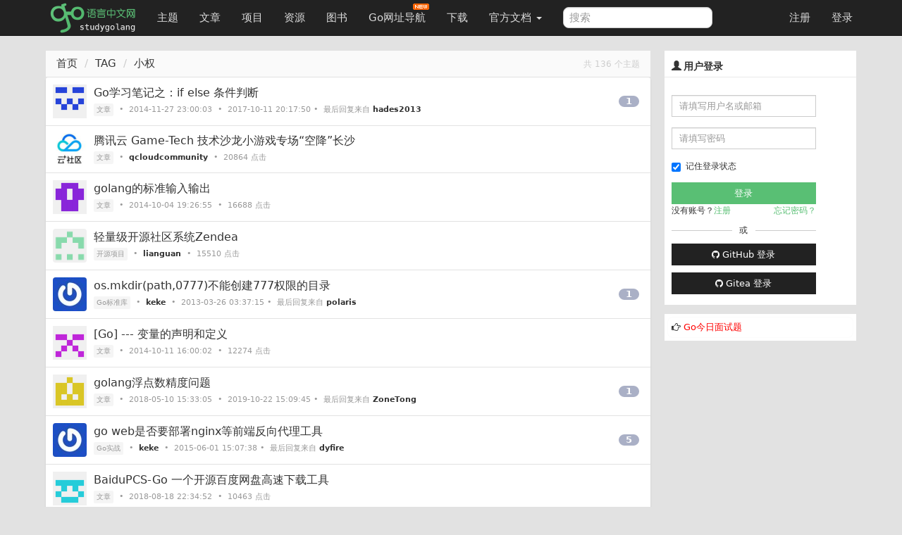

--- FILE ---
content_type: text/html; charset=UTF-8
request_url: https://studygolang.com/tag/%E5%B0%8F%E6%9D%83
body_size: 11174
content:
<!DOCTYPE html>
<html lang="zh-CN">
<head>
	<title>小权  - Go语言中文网 - Golang中文社区</title>
	<meta name="viewport" content="width=device-width, initial-scale=1, maximum-scale=1.0, user-scalable=no">
	<meta http-equiv="X-UA-Compatible" content="IE=edge, chrome=1">
	<meta charset="utf-8">
	<meta name="wwads-cn-verify" content="c45147dee729311ef5b5c3003946c48f" />
	<link rel="shortcut icon" href="https://static.golangjob.cn/static/img/favicon.ico">
	<link rel="apple-touch-icon" type="image/png" href="https://static.golangjob.cn/static/img/logo2.png">
	
			<meta name="keywords" content="Go,Golang,Go语言,GoCN,Go中国">
			<meta name="description" content="Go语言中文网，中国 Golang 社区，Go语言学习园地，致力于构建完善的 Golang 中文社区，Go语言爱好者的学习家园。分享 Go 语言知识，交流使用经验">
		
	<meta name="author" content="polaris <polaris@studygolang.com>">
	<link rel="canonical" href="https://studygolang.com/" />

	<link href="https://lib.baomitu.com/bootswatch/3.4.0/cosmo/bootstrap.css" rel="stylesheet">
	<link href="https://lib.baomitu.com/font-awesome/4.7.0/css/font-awesome.min.css" rel="stylesheet">
	<link rel="stylesheet" href="https://static.golangjob.cn/static/dist/css/sg_libs.min.css?v=20180305"/>
	<link rel="stylesheet" href="https://static.golangjob.cn/static/dist/css/sg_styles.min.css?v=20191128"/>

	

	<script type="text/javascript" src="https://cdn.wwads.cn/js/makemoney.js" async></script>
</head>
<body>
	<header class="navbar navbar-default navbar-fixed-top" role="navigation">
		<div class="container">
			
			<div class="navbar-header">
				<a href="/" class="navbar-brand" title="Go语言中文网"><img alt="Go语言中文网" src="https://static.golangjob.cn/static/img/logo.png" style="margin-top: -7px; height: 45px;"></a>
				<button class="navbar-toggle" type="button" data-toggle="collapse" data-target="#navbar-main">
					<span class="icon-bar"></span>
					<span class="icon-bar"></span>
					<span class="icon-bar"></span>
				</button>
			</div>
			<div class="navbar-collapse collapse" id="navbar-main">
				<ul class="nav navbar-nav">
					<li class="">
						<a href="/topics">主题</a>
					</li>
					<li class="">
						<a href="/articles">文章</a>
					</li>
					<li class="">
						<a href="/projects">项目</a>
					</li>
					<li class="">
						<a href="/resources">资源</a>
					</li>
					<li class="">
						<a href="/books">图书</a>
					</li>
					<li>
						
						<a href="https://hao.studygolang.com/" target="_blank">Go网址导航<i class="newfuture"></i></a>
					</li>
					<li class="">
						<a href="/dl">下载</a>
					</li>
					<li class="dropdown ">
						<a class="dropdown-toggle" data-toggle="dropdown" href="#" id="docs">官方文档 <span class="caret"></span></a>
						<ul class="dropdown-menu" aria-labelledby="docs">
						
							<li><a href="http://docs.studygolang.com" target="_blank">英文文档</a></li>
							<li><a href="http://docscn.studygolang.com" target="_blank">中文文档</a></li>
							<li><a href="/pkgdoc">标准库中文版</a></li>
							<li role="presentation" class="divider"></li>
							<li><a href="http://tour.studygolang.com" target="_blank">Go指南</a></li>
						
						</ul>
					</li>
				</ul>
				<form class="navbar-form navbar-left" action="/search" role="search" target="_blank">
					<input type="text" name="q" class="form-control search-query" placeholder="搜索" value="">
				</form>
				<ul class="nav navbar-nav navbar-right" id="userbar">
					
					<li class="first"><a href="/account/register">注册</a></li><li class="last"><a href="/account/login">登录</a></li>
					
				</ul>
			</div>
		</div>
	</header>
	<div class="wrapper" id="wrapper">
		<div class="container" role="main">
		

			
<div class="row">
	<div class="col-md-9 col-sm-6 content">
		<div class="sep20"></div>
		<ol class="breadcrumb" style="border-bottom: 1px solid #e2e2e2;">
			<div class="pull-right">
				<span class="cc f12">共 136 个主题</span>
			</div>
			<li><a href="/">首页</a></li>
			<li>TAG</li>
			<li>小权</li>
		</ol>
		
		<div class="box_white box">
			
			<div class="cell item" style="">
				<table cellpadding="0" cellspacing="0" border="0" width="100%">
					<tbody><tr>
						<td width="48" valign="top" align="center">
						
						<a href="javascript:">
							<img class="noavatar" alt="" src="https://secure.gravatar.com/avatar/3bf6178897766ebadaa830073e87374d?s=48" data-objid="1955" data-objtype="1" data-author="Goopand" style="width:48px;">
						</a>
						
						</td>
						<td width="10"></td>
						
						<td width="auto" valign="middle">
							<span class="item_title">
								<a class="title noul" href="/articles/1955" title="Go学习笔记之：if else 条件判断">Go学习笔记之：if else 条件判断</a>
							</span>
							<div class="sep5"></div>
							<span class="small c9">
								
								<a class="node" href="/articles">文章</a>
								
								&nbsp;•&nbsp; 
								
								<span>2014-11-27 23:00:03</span>
								
								&nbsp;•&nbsp; 
								
								
								<span title="2017-10-11 20:17:50" class="timeago"></span>&nbsp;•&nbsp; 最后回复来自 <strong><a href="/user/hades2013" class="noul">hades2013</a></strong>
								
							</span>
						</td>
						
						<td width="70" align="right" valign="middle">
							<a href="/articles/1955" class="count_livid" title="1">1</a>
						</td>
						

					</tr>
				</tbody></table>
			</div>
			
			<div class="cell item" style="">
				<table cellpadding="0" cellspacing="0" border="0" width="100%">
					<tbody><tr>
						<td width="48" valign="top" align="center">
						
						
						<a href="/user/qcloudcommunity"><img src="https://static.golangjob.cn/avatar/60da5e557c4785b5f9aae6c20939ff6d.PNG?imageView2/2/w/48" class="avatar" style="width:48px;"></a>
						
						</td>
						<td width="10"></td>
						
						<td width="auto" valign="middle">
							<span class="item_title">
								<a class="title noul" href="/articles/15427" title="腾讯云 Game-Tech 技术沙龙小游戏专场“空降”长沙">腾讯云 Game-Tech 技术沙龙小游戏专场“空降”长沙</a>
							</span>
							<div class="sep5"></div>
							<span class="small c9">
								
								<a class="node" href="/articles">文章</a>
								
								&nbsp;•&nbsp; 
								
								
								 <strong><a href="/user/qcloudcommunity" class="noul">qcloudcommunity</a></strong>
								
								&nbsp;•&nbsp; 
								
								<span>20864 点击</span>
								
							</span>
						</td>
						

					</tr>
				</tbody></table>
			</div>
			
			<div class="cell item" style="">
				<table cellpadding="0" cellspacing="0" border="0" width="100%">
					<tbody><tr>
						<td width="48" valign="top" align="center">
						
						<a href="javascript:">
							<img class="noavatar" alt="" src="https://secure.gravatar.com/avatar/3bf6178897766ebadaa830073e87374d?s=48" data-objid="676" data-objtype="1" data-author="无量神通" style="width:48px;">
						</a>
						
						</td>
						<td width="10"></td>
						
						<td width="auto" valign="middle">
							<span class="item_title">
								<a class="title noul" href="/articles/676" title="golang的标准输入输出">golang的标准输入输出</a>
							</span>
							<div class="sep5"></div>
							<span class="small c9">
								
								<a class="node" href="/articles">文章</a>
								
								&nbsp;•&nbsp; 
								
								<span>2014-10-04 19:26:55</span>
								
								&nbsp;•&nbsp; 
								
								<span>16688 点击</span>
								
							</span>
						</td>
						

					</tr>
				</tbody></table>
			</div>
			
			<div class="cell item" style="">
				<table cellpadding="0" cellspacing="0" border="0" width="100%">
					<tbody><tr>
						<td width="48" valign="top" align="center">
						
						
						<a href="/user/lianguan"><img src="https://avatars1.githubusercontent.com/u/15666864?v=4&amp;s=48" class="avatar" style="width:48px;"></a>
						
						</td>
						<td width="10"></td>
						
						<td width="auto" valign="middle">
							<span class="item_title">
								<a class="title noul" href="/p/1038" title="轻量级开源社区系统Zendea">轻量级开源社区系统Zendea</a>
							</span>
							<div class="sep5"></div>
							<span class="small c9">
								
								<a class="node" href="/projects">开源项目</a>
								
								&nbsp;•&nbsp; 
								
								
								 <strong><a href="/user/lianguan" class="noul">lianguan</a></strong>
								
								&nbsp;•&nbsp; 
								
								<span>15510 点击</span>
								
							</span>
						</td>
						

					</tr>
				</tbody></table>
			</div>
			
			<div class="cell item" style="">
				<table cellpadding="0" cellspacing="0" border="0" width="100%">
					<tbody><tr>
						<td width="48" valign="top" align="center">
						
						
						<a href="/user/keke"><img src="https://secure.gravatar.com/avatar/4ca26ca921053cf64cc6c866fe9dcd2b?s=48" class="avatar" style="width:48px;"></a>
						
						</td>
						<td width="10"></td>
						
						<td width="auto" valign="middle">
							<span class="item_title">
								<a class="title noul" href="/topics/33" title="os.mkdir(path,0777)不能创建777权限的目录">os.mkdir(path,0777)不能创建777权限的目录</a>
							</span>
							<div class="sep5"></div>
							<span class="small c9">
								
								
								<a class="node" href="/go/stdlib">Go标准库</a>
								
								&nbsp;•&nbsp; 
								
								
								 <strong><a href="/user/keke" class="noul">keke</a></strong>
								
								&nbsp;•&nbsp; 
								
								
								<span title="2013-03-26 03:37:15" class="timeago"></span>&nbsp;•&nbsp; 最后回复来自 <strong><a href="/user/polaris" class="noul">polaris</a></strong>
								
							</span>
						</td>
						
						<td width="70" align="right" valign="middle">
							<a href="/topics/33" class="count_livid" title="1">1</a>
						</td>
						

					</tr>
				</tbody></table>
			</div>
			
			<div class="cell item" style="">
				<table cellpadding="0" cellspacing="0" border="0" width="100%">
					<tbody><tr>
						<td width="48" valign="top" align="center">
						
						<a href="javascript:">
							<img class="noavatar" alt="" src="https://secure.gravatar.com/avatar/3bf6178897766ebadaa830073e87374d?s=48" data-objid="1275" data-objtype="1" data-author="qiurisuixiang" style="width:48px;">
						</a>
						
						</td>
						<td width="10"></td>
						
						<td width="auto" valign="middle">
							<span class="item_title">
								<a class="title noul" href="/articles/1275" title="[Go] --- 变量的声明和定义">[Go] --- 变量的声明和定义</a>
							</span>
							<div class="sep5"></div>
							<span class="small c9">
								
								<a class="node" href="/articles">文章</a>
								
								&nbsp;•&nbsp; 
								
								<span>2014-10-11 16:00:02</span>
								
								&nbsp;•&nbsp; 
								
								<span>12274 点击</span>
								
							</span>
						</td>
						

					</tr>
				</tbody></table>
			</div>
			
			<div class="cell item" style="">
				<table cellpadding="0" cellspacing="0" border="0" width="100%">
					<tbody><tr>
						<td width="48" valign="top" align="center">
						
						<a href="javascript:">
							<img class="noavatar" alt="" src="https://secure.gravatar.com/avatar/3bf6178897766ebadaa830073e87374d?s=48" data-objid="12927" data-objtype="1" data-author="丶老邪" style="width:48px;">
						</a>
						
						</td>
						<td width="10"></td>
						
						<td width="auto" valign="middle">
							<span class="item_title">
								<a class="title noul" href="/articles/12927" title="golang浮点数精度问题">golang浮点数精度问题</a>
							</span>
							<div class="sep5"></div>
							<span class="small c9">
								
								<a class="node" href="/articles">文章</a>
								
								&nbsp;•&nbsp; 
								
								<span>2018-05-10 15:33:05</span>
								
								&nbsp;•&nbsp; 
								
								
								<span title="2019-10-22 15:09:45" class="timeago"></span>&nbsp;•&nbsp; 最后回复来自 <strong><a href="/user/ZoneTong" class="noul">ZoneTong</a></strong>
								
							</span>
						</td>
						
						<td width="70" align="right" valign="middle">
							<a href="/articles/12927" class="count_livid" title="1">1</a>
						</td>
						

					</tr>
				</tbody></table>
			</div>
			
			<div class="cell item" style="">
				<table cellpadding="0" cellspacing="0" border="0" width="100%">
					<tbody><tr>
						<td width="48" valign="top" align="center">
						
						
						<a href="/user/keke"><img src="https://secure.gravatar.com/avatar/4ca26ca921053cf64cc6c866fe9dcd2b?s=48" class="avatar" style="width:48px;"></a>
						
						</td>
						<td width="10"></td>
						
						<td width="auto" valign="middle">
							<span class="item_title">
								<a class="title noul" href="/topics/62" title="go web是否要部署nginx等前端反向代理工具">go web是否要部署nginx等前端反向代理工具</a>
							</span>
							<div class="sep5"></div>
							<span class="small c9">
								
								
								<a class="node" href="/go/action">Go实战</a>
								
								&nbsp;•&nbsp; 
								
								
								 <strong><a href="/user/keke" class="noul">keke</a></strong>
								
								&nbsp;•&nbsp; 
								
								
								<span title="2015-06-01 15:07:38" class="timeago"></span>&nbsp;•&nbsp; 最后回复来自 <strong><a href="/user/dyfire" class="noul">dyfire</a></strong>
								
							</span>
						</td>
						
						<td width="70" align="right" valign="middle">
							<a href="/topics/62" class="count_livid" title="5">5</a>
						</td>
						

					</tr>
				</tbody></table>
			</div>
			
			<div class="cell item" style="">
				<table cellpadding="0" cellspacing="0" border="0" width="100%">
					<tbody><tr>
						<td width="48" valign="top" align="center">
						
						<a href="javascript:">
							<img class="noavatar" alt="" src="https://secure.gravatar.com/avatar/3bf6178897766ebadaa830073e87374d?s=48" data-objid="14309" data-objtype="1" data-author="firewt" style="width:48px;">
						</a>
						
						</td>
						<td width="10"></td>
						
						<td width="auto" valign="middle">
							<span class="item_title">
								<a class="title noul" href="/articles/14309" title="BaiduPCS-Go 一个开源百度网盘高速下载工具">BaiduPCS-Go 一个开源百度网盘高速下载工具</a>
							</span>
							<div class="sep5"></div>
							<span class="small c9">
								
								<a class="node" href="/articles">文章</a>
								
								&nbsp;•&nbsp; 
								
								<span>2018-08-18 22:34:52</span>
								
								&nbsp;•&nbsp; 
								
								<span>10463 点击</span>
								
							</span>
						</td>
						

					</tr>
				</tbody></table>
			</div>
			
			<div class="cell item" style="">
				<table cellpadding="0" cellspacing="0" border="0" width="100%">
					<tbody><tr>
						<td width="48" valign="top" align="center">
						
						<a href="javascript:">
							<img class="noavatar" alt="" src="https://secure.gravatar.com/avatar/3bf6178897766ebadaa830073e87374d?s=48" data-objid="1566" data-objtype="1" data-author="hzy305365977" style="width:48px;">
						</a>
						
						</td>
						<td width="10"></td>
						
						<td width="auto" valign="middle">
							<span class="item_title">
								<a class="title noul" href="/articles/1566" title="Go项目开发----2048小游戏">Go项目开发----2048小游戏</a>
							</span>
							<div class="sep5"></div>
							<span class="small c9">
								
								<a class="node" href="/articles">文章</a>
								
								&nbsp;•&nbsp; 
								
								<span>2014-10-22 19:00:01</span>
								
								&nbsp;•&nbsp; 
								
								<span>9751 点击</span>
								
							</span>
						</td>
						

					</tr>
				</tbody></table>
			</div>
			
			<div class="cell item" style="">
				<table cellpadding="0" cellspacing="0" border="0" width="100%">
					<tbody><tr>
						<td width="48" valign="top" align="center">
						
						<a href="javascript:">
							<img class="noavatar" alt="" src="https://secure.gravatar.com/avatar/3bf6178897766ebadaa830073e87374d?s=48" data-objid="13718" data-objtype="1" data-author="phu" style="width:48px;">
						</a>
						
						</td>
						<td width="10"></td>
						
						<td width="auto" valign="middle">
							<span class="item_title">
								<a class="title noul" href="/articles/13718" title="一个月的golang服务器开发感触">一个月的golang服务器开发感触</a>
							</span>
							<div class="sep5"></div>
							<span class="small c9">
								
								<a class="node" href="/articles">文章</a>
								
								&nbsp;•&nbsp; 
								
								<span>2018-07-21 23:34:45</span>
								
								&nbsp;•&nbsp; 
								
								<span>8452 点击</span>
								
							</span>
						</td>
						

					</tr>
				</tbody></table>
			</div>
			
			<div class="cell item" style="">
				<table cellpadding="0" cellspacing="0" border="0" width="100%">
					<tbody><tr>
						<td width="48" valign="top" align="center">
						
						
						<a href="/user/qq724897492"><img src="https://static.golangjob.cn/avatar/gopher_aqua.jpg?imageView2/2/w/48" class="avatar" style="width:48px;"></a>
						
						</td>
						<td width="10"></td>
						
						<td width="auto" valign="middle">
							<span class="item_title">
								<a class="title noul" href="/topics/2408" title="微信公众号小游戏怎么做">微信公众号小游戏怎么做</a>
							</span>
							<div class="sep5"></div>
							<span class="small c9">
								
								
								<a class="node" href="/go/flood">瞎扯淡</a>
								
								&nbsp;•&nbsp; 
								
								
								 <strong><a href="/user/qq724897492" class="noul">qq724897492</a></strong>
								
								&nbsp;•&nbsp; 
								
								<span>8369 点击</span>
								
							</span>
						</td>
						

					</tr>
				</tbody></table>
			</div>
			
			<div class="cell item" style="">
				<table cellpadding="0" cellspacing="0" border="0" width="100%">
					<tbody><tr>
						<td width="48" valign="top" align="center">
						
						
						<a href="/user/jack_tan"><img src="https://static.golangjob.cn/avatar/gopher22.png?imageView2/2/w/48" class="avatar" style="width:48px;"></a>
						
						</td>
						<td width="10"></td>
						
						<td width="auto" valign="middle">
							<span class="item_title">
								<a class="title noul" href="/topics/4237" title="【互联网早报】2017.12.05">【互联网早报】2017.12.05</a>
							</span>
							<div class="sep5"></div>
							<span class="small c9">
								
								
								<a class="node" href="/go/internet">互联网</a>
								
								&nbsp;•&nbsp; 
								
								
								 <strong><a href="/user/jack_tan" class="noul">jack_tan</a></strong>
								
								&nbsp;•&nbsp; 
								
								
								<span title="2017-12-05 01:36:54" class="timeago"></span>&nbsp;•&nbsp; 最后回复来自 <strong><a href="/user/polaris" class="noul">polaris</a></strong>
								
							</span>
						</td>
						
						<td width="70" align="right" valign="middle">
							<a href="/topics/4237" class="count_livid" title="1">1</a>
						</td>
						

					</tr>
				</tbody></table>
			</div>
			
			<div class="cell item" style="">
				<table cellpadding="0" cellspacing="0" border="0" width="100%">
					<tbody><tr>
						<td width="48" valign="top" align="center">
						
						<a href="javascript:">
							<img class="noavatar" alt="" src="https://secure.gravatar.com/avatar/3bf6178897766ebadaa830073e87374d?s=48" data-objid="1558" data-objtype="1" data-author="LSoam" style="width:48px;">
						</a>
						
						</td>
						<td width="10"></td>
						
						<td width="auto" valign="middle">
							<span class="item_title">
								<a class="title noul" href="/articles/1558" title="Go项目开发----2048小游戏">Go项目开发----2048小游戏</a>
							</span>
							<div class="sep5"></div>
							<span class="small c9">
								
								<a class="node" href="/articles">文章</a>
								
								&nbsp;•&nbsp; 
								
								<span>2014-10-22 14:00:01</span>
								
								&nbsp;•&nbsp; 
								
								<span>6281 点击</span>
								
							</span>
						</td>
						

					</tr>
				</tbody></table>
			</div>
			
			<div class="cell item" style="">
				<table cellpadding="0" cellspacing="0" border="0" width="100%">
					<tbody><tr>
						<td width="48" valign="top" align="center">
						
						<a href="javascript:">
							<img class="noavatar" alt="" src="https://secure.gravatar.com/avatar/3bf6178897766ebadaa830073e87374d?s=48" data-objid="11724" data-objtype="1" data-author="诺唯" style="width:48px;">
						</a>
						
						</td>
						<td width="10"></td>
						
						<td width="auto" valign="middle">
							<span class="item_title">
								<a class="title noul" href="/articles/11724" title="golang实现任意日期格式转换标准日期格式">golang实现任意日期格式转换标准日期格式</a>
							</span>
							<div class="sep5"></div>
							<span class="small c9">
								
								<a class="node" href="/articles">文章</a>
								
								&nbsp;•&nbsp; 
								
								<span>2017-11-23 09:56:16</span>
								
								&nbsp;•&nbsp; 
								
								
								<span title="2019-12-01 01:39:14" class="timeago"></span>&nbsp;•&nbsp; 最后回复来自 <strong><a href="/user/jiftle" class="noul">jiftle</a></strong>
								
							</span>
						</td>
						
						<td width="70" align="right" valign="middle">
							<a href="/articles/11724" class="count_livid" title="1">1</a>
						</td>
						

					</tr>
				</tbody></table>
			</div>
			
			<div class="cell item" style="">
				<table cellpadding="0" cellspacing="0" border="0" width="100%">
					<tbody><tr>
						<td width="48" valign="top" align="center">
						
						
						<a href="/user/fangfei"><img src="https://static.golangjob.cn/avatar/gopher14.png?imageView2/2/w/48" class="avatar" style="width:48px;"></a>
						
						</td>
						<td width="10"></td>
						
						<td width="auto" valign="middle">
							<span class="item_title">
								<a class="title noul" href="/topics/984" title="关于贪吃蛇小游戏开发">关于贪吃蛇小游戏开发</a>
							</span>
							<div class="sep5"></div>
							<span class="small c9">
								
								
								<a class="node" href="/go/basic">Go基础</a>
								
								&nbsp;•&nbsp; 
								
								
								 <strong><a href="/user/fangfei" class="noul">fangfei</a></strong>
								
								&nbsp;•&nbsp; 
								
								<span>5870 点击</span>
								
							</span>
						</td>
						

					</tr>
				</tbody></table>
			</div>
			
			<div class="cell item" style="">
				<table cellpadding="0" cellspacing="0" border="0" width="100%">
					<tbody><tr>
						<td width="48" valign="top" align="center">
						
						
						<a href="/user/S0x06"><img src="https://avatars2.githubusercontent.com/u/17539366?v=4&amp;s=48" class="avatar" style="width:48px;"></a>
						
						</td>
						<td width="10"></td>
						
						<td width="auto" valign="middle">
							<span class="item_title">
								<a class="title noul" href="/topics/4987" title="不花一分钱做微信公众号测试开发">不花一分钱做微信公众号测试开发</a>
							</span>
							<div class="sep5"></div>
							<span class="small c9">
								
								
								<a class="node" href="/go/web">Go Web开发</a>
								
								&nbsp;•&nbsp; 
								
								
								 <strong><a href="/user/S0x06" class="noul">S0x06</a></strong>
								
								&nbsp;•&nbsp; 
								
								
								<span title="2019-07-31 18:12:45" class="timeago"></span>&nbsp;•&nbsp; 最后回复来自 <strong><a href="/user/S0x06" class="noul">S0x06</a></strong>
								
							</span>
						</td>
						
						<td width="70" align="right" valign="middle">
							<a href="/topics/4987" class="count_livid" title="3">3</a>
						</td>
						

					</tr>
				</tbody></table>
			</div>
			
			<div class="cell item" style="">
				<table cellpadding="0" cellspacing="0" border="0" width="100%">
					<tbody><tr>
						<td width="48" valign="top" align="center">
						
						<a href="javascript:">
							<img class="noavatar" alt="" src="https://secure.gravatar.com/avatar/3bf6178897766ebadaa830073e87374d?s=48" data-objid="14931" data-objtype="1" data-author="simon_xlg" style="width:48px;">
						</a>
						
						</td>
						<td width="10"></td>
						
						<td width="auto" valign="middle">
							<span class="item_title">
								<a class="title noul" href="/articles/14931" title="微信小游戏的websocket转tcpsocket方案">微信小游戏的websocket转tcpsocket方案</a>
							</span>
							<div class="sep5"></div>
							<span class="small c9">
								
								<a class="node" href="/articles">文章</a>
								
								&nbsp;•&nbsp; 
								
								<span>2018-09-19 18:34:39</span>
								
								&nbsp;•&nbsp; 
								
								<span>5374 点击</span>
								
							</span>
						</td>
						

					</tr>
				</tbody></table>
			</div>
			
			<div class="cell item" style="">
				<table cellpadding="0" cellspacing="0" border="0" width="100%">
					<tbody><tr>
						<td width="48" valign="top" align="center">
						
						<a href="javascript:">
							<img class="noavatar" alt="" src="https://secure.gravatar.com/avatar/3bf6178897766ebadaa830073e87374d?s=48" data-objid="9172" data-objtype="1" data-author="zhangmiaoping23" style="width:48px;">
						</a>
						
						</td>
						<td width="10"></td>
						
						<td width="auto" valign="middle">
							<span class="item_title">
								<a class="title noul" href="/articles/9172" title="小议安卓定位伪造 - 实战足不出户畅玩 pokemon go">小议安卓定位伪造 - 实战足不出户畅玩 pokemon go</a>
							</span>
							<div class="sep5"></div>
							<span class="small c9">
								
								<a class="node" href="/articles">文章</a>
								
								&nbsp;•&nbsp; 
								
								<span>2016-12-10 10:00:00</span>
								
								&nbsp;•&nbsp; 
								
								<span>5219 点击</span>
								
							</span>
						</td>
						

					</tr>
				</tbody></table>
			</div>
			
			<div class="cell item" style="">
				<table cellpadding="0" cellspacing="0" border="0" width="100%">
					<tbody><tr>
						<td width="48" valign="top" align="center">
						
						<a href="javascript:">
							<img class="noavatar" alt="" src="https://secure.gravatar.com/avatar/3bf6178897766ebadaa830073e87374d?s=48" data-objid="26823" data-objtype="1" data-author="raining1127" style="width:48px;">
						</a>
						
						</td>
						<td width="10"></td>
						
						<td width="auto" valign="middle">
							<span class="item_title">
								<a class="title noul" href="/articles/26823" title="手把手教你写一个完美的Golang Dockerfile">手把手教你写一个完美的Golang Dockerfile</a>
							</span>
							<div class="sep5"></div>
							<span class="small c9">
								
								<a class="node" href="/articles">文章</a>
								
								&nbsp;•&nbsp; 
								
								<span>2020-02-27 11:34:23</span>
								
								&nbsp;•&nbsp; 
								
								<span>4978 点击</span>
								
							</span>
						</td>
						

					</tr>
				</tbody></table>
			</div>
			
			<div class="cell item" style="">
				<table cellpadding="0" cellspacing="0" border="0" width="100%">
					<tbody><tr>
						<td width="48" valign="top" align="center">
						
						<a href="javascript:">
							<img class="noavatar" alt="" src="https://secure.gravatar.com/avatar/3bf6178897766ebadaa830073e87374d?s=48" data-objid="10719" data-objtype="1" data-author="neo_5687" style="width:48px;">
						</a>
						
						</td>
						<td width="10"></td>
						
						<td width="auto" valign="middle">
							<span class="item_title">
								<a class="title noul" href="/articles/10719" title="golang 用/x/net/html写的小爬虫，爬小说">golang 用/x/net/html写的小爬虫，爬小说</a>
							</span>
							<div class="sep5"></div>
							<span class="small c9">
								
								<a class="node" href="/articles">文章</a>
								
								&nbsp;•&nbsp; 
								
								<span>2017-08-22 10:05:01</span>
								
								&nbsp;•&nbsp; 
								
								<span>4794 点击</span>
								
							</span>
						</td>
						

					</tr>
				</tbody></table>
			</div>
			
			<div class="cell item" style="">
				<table cellpadding="0" cellspacing="0" border="0" width="100%">
					<tbody><tr>
						<td width="48" valign="top" align="center">
						
						
						<a href="/user/shaw"><img src="https://static.golangjob.cn/avatar/gopher03.png?imageView2/2/w/48" class="avatar" style="width:48px;"></a>
						
						</td>
						<td width="10"></td>
						
						<td width="auto" valign="middle">
							<span class="item_title">
								<a class="title noul" href="/topics/4985" title="今日头条广告部门招聘各种岗位(ps:最核心团队之一)，待遇丰厚期权免费3餐1500房补每月">今日头条广告部门招聘各种岗位(ps:最核心团队之一)，待遇丰厚期权免费3餐1500房补每月</a>
							</span>
							<div class="sep5"></div>
							<span class="small c9">
								
								
								<a class="node" href="/go/jobs">招聘</a>
								
								&nbsp;•&nbsp; 
								
								
								 <strong><a href="/user/shaw" class="noul">shaw</a></strong>
								
								&nbsp;•&nbsp; 
								
								
								<span title="2018-03-27 12:57:00" class="timeago"></span>&nbsp;•&nbsp; 最后回复来自 <strong><a href="/user/shaw" class="noul">shaw</a></strong>
								
							</span>
						</td>
						
						<td width="70" align="right" valign="middle">
							<a href="/topics/4985" class="count_livid" title="7">7</a>
						</td>
						

					</tr>
				</tbody></table>
			</div>
			
			<div class="cell item" style="">
				<table cellpadding="0" cellspacing="0" border="0" width="100%">
					<tbody><tr>
						<td width="48" valign="top" align="center">
						
						<a href="javascript:">
							<img class="noavatar" alt="" src="https://secure.gravatar.com/avatar/3bf6178897766ebadaa830073e87374d?s=48" data-objid="1592" data-objtype="1" data-author="陆仁贾" style="width:48px;">
						</a>
						
						</td>
						<td width="10"></td>
						
						<td width="auto" valign="middle">
							<span class="item_title">
								<a class="title noul" href="/articles/1592" title="从例子中学习 go 语言 —— 基本语法">从例子中学习 go 语言 —— 基本语法</a>
							</span>
							<div class="sep5"></div>
							<span class="small c9">
								
								<a class="node" href="/articles">文章</a>
								
								&nbsp;•&nbsp; 
								
								<span>2014-10-24 11:36:49</span>
								
								&nbsp;•&nbsp; 
								
								<span>4308 点击</span>
								
							</span>
						</td>
						

					</tr>
				</tbody></table>
			</div>
			
			<div class="cell item" style="">
				<table cellpadding="0" cellspacing="0" border="0" width="100%">
					<tbody><tr>
						<td width="48" valign="top" align="center">
						
						<a href="javascript:">
							<img class="noavatar" alt="" src="https://secure.gravatar.com/avatar/3bf6178897766ebadaa830073e87374d?s=48" data-objid="26572" data-objtype="1" data-author="艾比3434" style="width:48px;">
						</a>
						
						</td>
						<td width="10"></td>
						
						<td width="auto" valign="middle">
							<span class="item_title">
								<a class="title noul" href="/articles/26572" title="废旧金属液压打包机多少钱">废旧金属液压打包机多少钱</a>
							</span>
							<div class="sep5"></div>
							<span class="small c9">
								
								<a class="node" href="/articles">文章</a>
								
								&nbsp;•&nbsp; 
								
								<span>2020-02-13 09:32:45</span>
								
								&nbsp;•&nbsp; 
								
								<span>4234 点击</span>
								
							</span>
						</td>
						

					</tr>
				</tbody></table>
			</div>
			
			<div class="cell item" style="">
				<table cellpadding="0" cellspacing="0" border="0" width="100%">
					<tbody><tr>
						<td width="48" valign="top" align="center">
						
						
						<a href="/user/Tobirama"><img src="https://static.golangjob.cn/avatar/df8130b32feb6003459163b99d52acd0.jpg?imageView2/2/w/48" class="avatar" style="width:48px;"></a>
						
						</td>
						<td width="10"></td>
						
						<td width="auto" valign="middle">
							<span class="item_title">
								<a class="title noul" href="/articles/11039" title="一个多功能心跳发送包——yapool">一个多功能心跳发送包——yapool</a>
							</span>
							<div class="sep5"></div>
							<span class="small c9">
								
								<a class="node" href="/articles">文章</a>
								
								&nbsp;•&nbsp; 
								
								
								 <strong><a href="/user/Tobirama" class="noul">Tobirama</a></strong>
								
								&nbsp;•&nbsp; 
								
								<span>4087 点击</span>
								
							</span>
						</td>
						

					</tr>
				</tbody></table>
			</div>
			
			<div class="cell item" style="">
				<table cellpadding="0" cellspacing="0" border="0" width="100%">
					<tbody><tr>
						<td width="48" valign="top" align="center">
						
						<a href="javascript:">
							<img class="noavatar" alt="" src="https://secure.gravatar.com/avatar/3bf6178897766ebadaa830073e87374d?s=48" data-objid="17125" data-objtype="1" data-author="Golang语言社区" style="width:48px;">
						</a>
						
						</td>
						<td width="10"></td>
						
						<td width="auto" valign="middle">
							<span class="item_title">
								<a class="title noul" href="/articles/17125" title="LollipopGo架构 v1.0.20181221更新">LollipopGo架构 v1.0.20181221更新</a>
							</span>
							<div class="sep5"></div>
							<span class="small c9">
								
								<a class="node" href="/articles">文章</a>
								
								&nbsp;•&nbsp; 
								
								<span>2018-12-21 09:34:42</span>
								
								&nbsp;•&nbsp; 
								
								<span>4012 点击</span>
								
							</span>
						</td>
						

					</tr>
				</tbody></table>
			</div>
			
			<div class="cell item" style="">
				<table cellpadding="0" cellspacing="0" border="0" width="100%">
					<tbody><tr>
						<td width="48" valign="top" align="center">
						
						
						<a href="/user/buerjingjing"><img src="https://static.golangjob.cn/avatar/gopher03.png?imageView2/2/w/48" class="avatar" style="width:48px;"></a>
						
						</td>
						<td width="10"></td>
						
						<td width="auto" valign="middle">
							<span class="item_title">
								<a class="title noul" href="/topics/588" title="寻找同道人-go语言开发">寻找同道人-go语言开发</a>
							</span>
							<div class="sep5"></div>
							<span class="small c9">
								
								
								<a class="node" href="/go/jobs">招聘</a>
								
								&nbsp;•&nbsp; 
								
								
								 <strong><a href="/user/buerjingjing" class="noul">buerjingjing</a></strong>
								
								&nbsp;•&nbsp; 
								
								<span>3926 点击</span>
								
							</span>
						</td>
						

					</tr>
				</tbody></table>
			</div>
			
			<div class="cell item" style="">
				<table cellpadding="0" cellspacing="0" border="0" width="100%">
					<tbody><tr>
						<td width="48" valign="top" align="center">
						
						
						<a href="/user/channel"><img src="https://static.golangjob.cn/avatar/gopher08.png?imageView2/2/w/48" class="avatar" style="width:48px;"></a>
						
						</td>
						<td width="10"></td>
						
						<td width="auto" valign="middle">
							<span class="item_title">
								<a class="title noul" href="/topics/2961" title="发现一个网站 relive.cc，可以将你的路线（跑步、骑车、健行等等）转换成小视频">发现一个网站 relive.cc，可以将你的路线（跑步、骑车、健行等等）转换成小视频</a>
							</span>
							<div class="sep5"></div>
							<span class="small c9">
								
								
								<a class="node" href="/go/share">分享发现</a>
								
								&nbsp;•&nbsp; 
								
								
								 <strong><a href="/user/channel" class="noul">channel</a></strong>
								
								&nbsp;•&nbsp; 
								
								<span>3812 点击</span>
								
							</span>
						</td>
						

					</tr>
				</tbody></table>
			</div>
			
			<div class="cell item" style="">
				<table cellpadding="0" cellspacing="0" border="0" width="100%">
					<tbody><tr>
						<td width="48" valign="top" align="center">
						
						<a href="javascript:">
							<img class="noavatar" alt="" src="https://secure.gravatar.com/avatar/3bf6178897766ebadaa830073e87374d?s=48" data-objid="955" data-objtype="1" data-author="honckly" style="width:48px;">
						</a>
						
						</td>
						<td width="10"></td>
						
						<td width="auto" valign="middle">
							<span class="item_title">
								<a class="title noul" href="/articles/955" title="GO語言基礎教程:流程控制">GO語言基礎教程:流程控制</a>
							</span>
							<div class="sep5"></div>
							<span class="small c9">
								
								<a class="node" href="/articles">文章</a>
								
								&nbsp;•&nbsp; 
								
								<span>2014-10-09 16:00:01</span>
								
								&nbsp;•&nbsp; 
								
								<span>3696 点击</span>
								
							</span>
						</td>
						

					</tr>
				</tbody></table>
			</div>
			
			<div class="cell item" style="">
				<table cellpadding="0" cellspacing="0" border="0" width="100%">
					<tbody><tr>
						<td width="48" valign="top" align="center">
						
						<a href="javascript:">
							<img class="noavatar" alt="" src="https://secure.gravatar.com/avatar/3bf6178897766ebadaa830073e87374d?s=48" data-objid="14332" data-objtype="1" data-author="doublegao" style="width:48px;">
						</a>
						
						</td>
						<td width="10"></td>
						
						<td width="auto" valign="middle">
							<span class="item_title">
								<a class="title noul" href="/articles/14332" title="103101、镜像的构建">103101、镜像的构建</a>
							</span>
							<div class="sep5"></div>
							<span class="small c9">
								
								<a class="node" href="/articles">文章</a>
								
								&nbsp;•&nbsp; 
								
								<span>2018-08-20 17:34:52</span>
								
								&nbsp;•&nbsp; 
								
								<span>3683 点击</span>
								
							</span>
						</td>
						

					</tr>
				</tbody></table>
			</div>
			
			<div class="cell item" style="">
				<table cellpadding="0" cellspacing="0" border="0" width="100%">
					<tbody><tr>
						<td width="48" valign="top" align="center">
						
						<a href="javascript:">
							<img class="noavatar" alt="" src="https://secure.gravatar.com/avatar/3bf6178897766ebadaa830073e87374d?s=48" data-objid="19136" data-objtype="1" data-author="痛苦狂奔者" style="width:48px;">
						</a>
						
						</td>
						<td width="10"></td>
						
						<td width="auto" valign="middle">
							<span class="item_title">
								<a class="title noul" href="/articles/19136" title="思考力 &gt; 行动力">思考力 &gt; 行动力</a>
							</span>
							<div class="sep5"></div>
							<span class="small c9">
								
								<a class="node" href="/articles">文章</a>
								
								&nbsp;•&nbsp; 
								
								<span>2019-03-21 16:34:44</span>
								
								&nbsp;•&nbsp; 
								
								<span>3542 点击</span>
								
							</span>
						</td>
						

					</tr>
				</tbody></table>
			</div>
			
			<div class="cell item" style="">
				<table cellpadding="0" cellspacing="0" border="0" width="100%">
					<tbody><tr>
						<td width="48" valign="top" align="center">
						
						
						<a href="/user/iOSwang"><img src="https://avatars1.githubusercontent.com/u/13366841?v=4&amp;s=48" class="avatar" style="width:48px;"></a>
						
						</td>
						<td width="10"></td>
						
						<td width="auto" valign="middle">
							<span class="item_title">
								<a class="title noul" href="/topics/4546" title="有要用Go做东西的小伙伴么？由于过年，接点私活，前端可以用bootstrap，mysql,redis,es搜索，有需要的联系微信（base64）：ZG92ZV9tZXRpcw==">有要用Go做东西的小伙伴么？由于过年，接点私活，前端可以用bootstrap，mysql,redis,es搜索，有需要的联系微信（base64）：ZG92ZV9tZXRpcw==</a>
							</span>
							<div class="sep5"></div>
							<span class="small c9">
								
								
								<a class="node" href="/go/go">Go语言</a>
								
								&nbsp;•&nbsp; 
								
								
								 <strong><a href="/user/iOSwang" class="noul">iOSwang</a></strong>
								
								&nbsp;•&nbsp; 
								
								<span>3469 点击</span>
								
							</span>
						</td>
						

					</tr>
				</tbody></table>
			</div>
			
			<div class="cell item" style="">
				<table cellpadding="0" cellspacing="0" border="0" width="100%">
					<tbody><tr>
						<td width="48" valign="top" align="center">
						
						
						<a href="/user/sunanxiang"><img src="https://static.golangjob.cn/avatar/gopher_aqua.jpg?imageView2/2/w/48" class="avatar" style="width:48px;"></a>
						
						</td>
						<td width="10"></td>
						
						<td width="auto" valign="middle">
							<span class="item_title">
								<a class="title noul" href="/topics/3542" title="beego 框架小问题">beego 框架小问题</a>
							</span>
							<div class="sep5"></div>
							<span class="small c9">
								
								
								<a class="node" href="/go/beego">Beego</a>
								
								&nbsp;•&nbsp; 
								
								
								 <strong><a href="/user/sunanxiang" class="noul">sunanxiang</a></strong>
								
								&nbsp;•&nbsp; 
								
								
								<span title="2017-09-17 03:08:02" class="timeago"></span>&nbsp;•&nbsp; 最后回复来自 <strong><a href="/user/bert_zeng" class="noul">bert_zeng</a></strong>
								
							</span>
						</td>
						
						<td width="70" align="right" valign="middle">
							<a href="/topics/3542" class="count_livid" title="6">6</a>
						</td>
						

					</tr>
				</tbody></table>
			</div>
			
			<div class="cell item" style="">
				<table cellpadding="0" cellspacing="0" border="0" width="100%">
					<tbody><tr>
						<td width="48" valign="top" align="center">
						
						<a href="javascript:">
							<img class="noavatar" alt="" src="https://secure.gravatar.com/avatar/3bf6178897766ebadaa830073e87374d?s=48" data-objid="1901" data-objtype="1" data-author="kkkloveyou" style="width:48px;">
						</a>
						
						</td>
						<td width="10"></td>
						
						<td width="auto" valign="middle">
							<span class="item_title">
								<a class="title noul" href="/articles/1901" title="golang实现的一个小游戏–猜数字">golang实现的一个小游戏–猜数字</a>
							</span>
							<div class="sep5"></div>
							<span class="small c9">
								
								<a class="node" href="/articles">文章</a>
								
								&nbsp;•&nbsp; 
								
								<span>2014-11-19 01:00:02</span>
								
								&nbsp;•&nbsp; 
								
								<span>3284 点击</span>
								
							</span>
						</td>
						

					</tr>
				</tbody></table>
			</div>
			
			<div class="cell item" style="">
				<table cellpadding="0" cellspacing="0" border="0" width="100%">
					<tbody><tr>
						<td width="48" valign="top" align="center">
						
						
						<a href="/user/sheshue"><img src="https://static.golangjob.cn/avatar/gopher21.png?imageView2/2/w/48" class="avatar" style="width:48px;"></a>
						
						</td>
						<td width="10"></td>
						
						<td width="auto" valign="middle">
							<span class="item_title">
								<a class="title noul" href="/topics/4924" title="beego&#43;vue.js 做一个博客项目">beego&#43;vue.js 做一个博客项目</a>
							</span>
							<div class="sep5"></div>
							<span class="small c9">
								
								
								<a class="node" href="/go/web">Go Web开发</a>
								
								&nbsp;•&nbsp; 
								
								
								 <strong><a href="/user/sheshue" class="noul">sheshue</a></strong>
								
								&nbsp;•&nbsp; 
								
								
								<span title="2018-06-04 11:29:31" class="timeago"></span>&nbsp;•&nbsp; 最后回复来自 <strong><a href="/user/sheshue" class="noul">sheshue</a></strong>
								
							</span>
						</td>
						
						<td width="70" align="right" valign="middle">
							<a href="/topics/4924" class="count_livid" title="5">5</a>
						</td>
						

					</tr>
				</tbody></table>
			</div>
			
			<div class="cell item" style="">
				<table cellpadding="0" cellspacing="0" border="0" width="100%">
					<tbody><tr>
						<td width="48" valign="top" align="center">
						
						<a href="javascript:">
							<img class="noavatar" alt="" src="https://secure.gravatar.com/avatar/3bf6178897766ebadaa830073e87374d?s=48" data-objid="26044" data-objtype="1" data-author="jonson_jackson" style="width:48px;">
						</a>
						
						</td>
						<td width="10"></td>
						
						<td width="auto" valign="middle">
							<span class="item_title">
								<a class="title noul" href="/articles/26044" title="Golang 笔记之深入浮点数">Golang 笔记之深入浮点数</a>
							</span>
							<div class="sep5"></div>
							<span class="small c9">
								
								<a class="node" href="/articles">文章</a>
								
								&nbsp;•&nbsp; 
								
								<span>2020-01-13 16:33:45</span>
								
								&nbsp;•&nbsp; 
								
								<span>3240 点击</span>
								
							</span>
						</td>
						

					</tr>
				</tbody></table>
			</div>
			
			<div class="cell item" style="">
				<table cellpadding="0" cellspacing="0" border="0" width="100%">
					<tbody><tr>
						<td width="48" valign="top" align="center">
						
						
						<a href="/user/looks123"><img src="https://static.golangjob.cn/avatar/gopher_strawberry.jpg?imageView2/2/w/48" class="avatar" style="width:48px;"></a>
						
						</td>
						<td width="10"></td>
						
						<td width="auto" valign="middle">
							<span class="item_title">
								<a class="title noul" href="/topics/1828" title="【社招】【小米】招聘软件开发工程师">【社招】【小米】招聘软件开发工程师</a>
							</span>
							<div class="sep5"></div>
							<span class="small c9">
								
								
								<a class="node" href="/go/jobs">招聘</a>
								
								&nbsp;•&nbsp; 
								
								
								 <strong><a href="/user/looks123" class="noul">looks123</a></strong>
								
								&nbsp;•&nbsp; 
								
								
								<span title="2016-08-03 01:41:46" class="timeago"></span>&nbsp;•&nbsp; 最后回复来自 <strong><a href="/user/dotNetDR_" class="noul">dotNetDR_</a></strong>
								
							</span>
						</td>
						
						<td width="70" align="right" valign="middle">
							<a href="/topics/1828" class="count_livid" title="3">3</a>
						</td>
						

					</tr>
				</tbody></table>
			</div>
			
			<div class="cell item" style="">
				<table cellpadding="0" cellspacing="0" border="0" width="100%">
					<tbody><tr>
						<td width="48" valign="top" align="center">
						
						<a href="javascript:">
							<img class="noavatar" alt="" src="https://secure.gravatar.com/avatar/3bf6178897766ebadaa830073e87374d?s=48" data-objid="23284" data-objtype="1" data-author="待你幼稚完" style="width:48px;">
						</a>
						
						</td>
						<td width="10"></td>
						
						<td width="auto" valign="middle">
							<span class="item_title">
								<a class="title noul" href="/articles/23284" title="跨平台API调用解决方案">跨平台API调用解决方案</a>
							</span>
							<div class="sep5"></div>
							<span class="small c9">
								
								<a class="node" href="/articles">文章</a>
								
								&nbsp;•&nbsp; 
								
								<span>2019-09-03 16:32:54</span>
								
								&nbsp;•&nbsp; 
								
								<span>3010 点击</span>
								
							</span>
						</td>
						

					</tr>
				</tbody></table>
			</div>
			
			<div class="cell item" style="">
				<table cellpadding="0" cellspacing="0" border="0" width="100%">
					<tbody><tr>
						<td width="48" valign="top" align="center">
						
						
						<a href="/user/yyrdl"><img src="https://static.golangjob.cn/avatar/gopher_brown.jpg?imageView2/2/w/48" class="avatar" style="width:48px;"></a>
						
						</td>
						<td width="10"></td>
						
						<td width="auto" valign="middle">
							<span class="item_title">
								<a class="title noul" href="/topics/1576" title="一个新的express 风格的web framework">一个新的express 风格的web framework</a>
							</span>
							<div class="sep5"></div>
							<span class="small c9">
								
								
								<a class="node" href="/go/framework">Go Web框架</a>
								
								&nbsp;•&nbsp; 
								
								
								 <strong><a href="/user/yyrdl" class="noul">yyrdl</a></strong>
								
								&nbsp;•&nbsp; 
								
								<span>2957 点击</span>
								
							</span>
						</td>
						

					</tr>
				</tbody></table>
			</div>
			
			<div class="cell item" style="">
				<table cellpadding="0" cellspacing="0" border="0" width="100%">
					<tbody><tr>
						<td width="48" valign="top" align="center">
						
						<a href="javascript:">
							<img class="noavatar" alt="" src="https://secure.gravatar.com/avatar/3bf6178897766ebadaa830073e87374d?s=48" data-objid="7116" data-objtype="1" data-author="soulsu" style="width:48px;">
						</a>
						
						</td>
						<td width="10"></td>
						
						<td width="auto" valign="middle">
							<span class="item_title">
								<a class="title noul" href="/articles/7116" title="Golang 包单例模式小记">Golang 包单例模式小记</a>
							</span>
							<div class="sep5"></div>
							<span class="small c9">
								
								<a class="node" href="/articles">文章</a>
								
								&nbsp;•&nbsp; 
								
								<span>2016-05-14 10:00:00</span>
								
								&nbsp;•&nbsp; 
								
								<span>2927 点击</span>
								
							</span>
						</td>
						

					</tr>
				</tbody></table>
			</div>
			
			<div class="cell item" style="">
				<table cellpadding="0" cellspacing="0" border="0" width="100%">
					<tbody><tr>
						<td width="48" valign="top" align="center">
						
						<a href="javascript:">
							<img class="noavatar" alt="" src="https://secure.gravatar.com/avatar/3bf6178897766ebadaa830073e87374d?s=48" data-objid="341" data-objtype="1" data-author="kkkloveyou" style="width:48px;">
						</a>
						
						</td>
						<td width="10"></td>
						
						<td width="auto" valign="middle">
							<span class="item_title">
								<a class="title noul" href="/articles/341" title="golang实现的一个小游戏–猜数字">golang实现的一个小游戏–猜数字</a>
							</span>
							<div class="sep5"></div>
							<span class="small c9">
								
								<a class="node" href="/articles">文章</a>
								
								&nbsp;•&nbsp; 
								
								<span>2014-10-04 19:26:13</span>
								
								&nbsp;•&nbsp; 
								
								<span>2898 点击</span>
								
							</span>
						</td>
						

					</tr>
				</tbody></table>
			</div>
			
			<div class="cell item" style="">
				<table cellpadding="0" cellspacing="0" border="0" width="100%">
					<tbody><tr>
						<td width="48" valign="top" align="center">
						
						
						<a href="/user/18942317505"><img src="https://static.golangjob.cn/avatar/gopher21.png?imageView2/2/w/48" class="avatar" style="width:48px;"></a>
						
						</td>
						<td width="10"></td>
						
						<td width="auto" valign="middle">
							<span class="item_title">
								<a class="title noul" href="/articles/21447" title="Go语言小白笔记-(02)初识Go语言">Go语言小白笔记-(02)初识Go语言</a>
							</span>
							<div class="sep5"></div>
							<span class="small c9">
								
								<a class="node" href="/articles">文章</a>
								
								&nbsp;•&nbsp; 
								
								
								 <strong><a href="/user/18942317505" class="noul">18942317505</a></strong>
								
								&nbsp;•&nbsp; 
								
								
								<span title="2019-06-26 11:41:12" class="timeago"></span>&nbsp;•&nbsp; 最后回复来自 <strong><a href="/user/18942317505" class="noul">18942317505</a></strong>
								
							</span>
						</td>
						
						<td width="70" align="right" valign="middle">
							<a href="/articles/21447" class="count_livid" title="1">1</a>
						</td>
						

					</tr>
				</tbody></table>
			</div>
			
			<div class="cell item" style="">
				<table cellpadding="0" cellspacing="0" border="0" width="100%">
					<tbody><tr>
						<td width="48" valign="top" align="center">
						
						
						<a href="/user/hwbjack"><img src="https://avatars1.githubusercontent.com/u/6211082?v=4&amp;s=48" class="avatar" style="width:48px;"></a>
						
						</td>
						<td width="10"></td>
						
						<td width="auto" valign="middle">
							<span class="item_title">
								<a class="title noul" href="/topics/5009" title="[网易杭州]golang开发">[网易杭州]golang开发</a>
							</span>
							<div class="sep5"></div>
							<span class="small c9">
								
								
								<a class="node" href="/go/jobs">招聘</a>
								
								&nbsp;•&nbsp; 
								
								
								 <strong><a href="/user/hwbjack" class="noul">hwbjack</a></strong>
								
								&nbsp;•&nbsp; 
								
								
								<span title="2018-04-02 19:08:05" class="timeago"></span>&nbsp;•&nbsp; 最后回复来自 <strong><a href="/user/mumuniao" class="noul">mumuniao</a></strong>
								
							</span>
						</td>
						
						<td width="70" align="right" valign="middle">
							<a href="/topics/5009" class="count_livid" title="1">1</a>
						</td>
						

					</tr>
				</tbody></table>
			</div>
			
			<div class="cell item" style="">
				<table cellpadding="0" cellspacing="0" border="0" width="100%">
					<tbody><tr>
						<td width="48" valign="top" align="center">
						
						
						<a href="/user/channel"><img src="https://static.golangjob.cn/avatar/gopher08.png?imageView2/2/w/48" class="avatar" style="width:48px;"></a>
						
						</td>
						<td width="10"></td>
						
						<td width="auto" valign="middle">
							<span class="item_title">
								<a class="title noul" href="/topics/2814" title="Go 的小伙伴，好基友！">Go 的小伙伴，好基友！</a>
							</span>
							<div class="sep5"></div>
							<span class="small c9">
								
								
								<a class="node" href="/go/flood">瞎扯淡</a>
								
								&nbsp;•&nbsp; 
								
								
								 <strong><a href="/user/channel" class="noul">channel</a></strong>
								
								&nbsp;•&nbsp; 
								
								
								<span title="2017-06-22 18:11:34" class="timeago"></span>&nbsp;•&nbsp; 最后回复来自 <strong><a href="/user/hxnet" class="noul">hxnet</a></strong>
								
							</span>
						</td>
						
						<td width="70" align="right" valign="middle">
							<a href="/topics/2814" class="count_livid" title="1">1</a>
						</td>
						

					</tr>
				</tbody></table>
			</div>
			
			<div class="cell item" style="">
				<table cellpadding="0" cellspacing="0" border="0" width="100%">
					<tbody><tr>
						<td width="48" valign="top" align="center">
						
						<a href="javascript:">
							<img class="noavatar" alt="" src="https://secure.gravatar.com/avatar/3bf6178897766ebadaa830073e87374d?s=48" data-objid="3697" data-objtype="1" data-author="sibang" style="width:48px;">
						</a>
						
						</td>
						<td width="10"></td>
						
						<td width="auto" valign="middle">
							<span class="item_title">
								<a class="title noul" href="/articles/3697" title="GO語言基礎教程:流程控制">GO語言基礎教程:流程控制</a>
							</span>
							<div class="sep5"></div>
							<span class="small c9">
								
								<a class="node" href="/articles">文章</a>
								
								&nbsp;•&nbsp; 
								
								<span>2015-06-17 23:00:26</span>
								
								&nbsp;•&nbsp; 
								
								<span>2760 点击</span>
								
							</span>
						</td>
						

					</tr>
				</tbody></table>
			</div>
			
			<div class="cell item" style="">
				<table cellpadding="0" cellspacing="0" border="0" width="100%">
					<tbody><tr>
						<td width="48" valign="top" align="center">
						
						
						<a href="/user/xuanbao"><img src="https://static.golangjob.cn/avatar/gopher12.png?imageView2/2/w/48" class="avatar" style="width:48px;"></a>
						
						</td>
						<td width="10"></td>
						
						<td width="auto" valign="middle">
							<span class="item_title">
								<a class="title noul" href="/p/207" title="SMTP 邮件服务器 MailSlurper">SMTP 邮件服务器 MailSlurper</a>
							</span>
							<div class="sep5"></div>
							<span class="small c9">
								
								<a class="node" href="/projects">开源项目</a>
								
								&nbsp;•&nbsp; 
								
								
								 <strong><a href="/user/xuanbao" class="noul">xuanbao</a></strong>
								
								&nbsp;•&nbsp; 
								
								<span>2602 点击</span>
								
							</span>
						</td>
						

					</tr>
				</tbody></table>
			</div>
			
			<div class="cell item" style="">
				<table cellpadding="0" cellspacing="0" border="0" width="100%">
					<tbody><tr>
						<td width="48" valign="top" align="center">
						
						
						<a href="/user/cathy_liu"><img src="https://static.golangjob.cn/avatar/gopher11.png?imageView2/2/w/48" class="avatar" style="width:48px;"></a>
						
						</td>
						<td width="10"></td>
						
						<td width="auto" valign="middle">
							<span class="item_title">
								<a class="title noul" href="/topics/1624" title="云计算公司招聘GO开发工程师">云计算公司招聘GO开发工程师</a>
							</span>
							<div class="sep5"></div>
							<span class="small c9">
								
								
								<a class="node" href="/go/jobs">招聘</a>
								
								&nbsp;•&nbsp; 
								
								
								 <strong><a href="/user/cathy_liu" class="noul">cathy_liu</a></strong>
								
								&nbsp;•&nbsp; 
								
								
								<span title="2016-10-18 16:14:42" class="timeago"></span>&nbsp;•&nbsp; 最后回复来自 <strong><a href="/user/csrgxtu" class="noul">csrgxtu</a></strong>
								
							</span>
						</td>
						
						<td width="70" align="right" valign="middle">
							<a href="/topics/1624" class="count_livid" title="2">2</a>
						</td>
						

					</tr>
				</tbody></table>
			</div>
			
			<div class="cell item" style="">
				<table cellpadding="0" cellspacing="0" border="0" width="100%">
					<tbody><tr>
						<td width="48" valign="top" align="center">
						
						<a href="javascript:">
							<img class="noavatar" alt="" src="https://secure.gravatar.com/avatar/3bf6178897766ebadaa830073e87374d?s=48" data-objid="17871" data-objtype="1" data-author="guogegi_龚国静" style="width:48px;">
						</a>
						
						</td>
						<td width="10"></td>
						
						<td width="auto" valign="middle">
							<span class="item_title">
								<a class="title noul" href="/articles/17871" title="“花庐”笔记本">“花庐”笔记本</a>
							</span>
							<div class="sep5"></div>
							<span class="small c9">
								
								<a class="node" href="/articles">文章</a>
								
								&nbsp;•&nbsp; 
								
								<span>2019-01-23 01:34:41</span>
								
								&nbsp;•&nbsp; 
								
								<span>2526 点击</span>
								
							</span>
						</td>
						

					</tr>
				</tbody></table>
			</div>
			
			<div class="cell item" style="">
				<table cellpadding="0" cellspacing="0" border="0" width="100%">
					<tbody><tr>
						<td width="48" valign="top" align="center">
						
						<a href="javascript:">
							<img class="noavatar" alt="" src="https://secure.gravatar.com/avatar/3bf6178897766ebadaa830073e87374d?s=48" data-objid="5270" data-objtype="1" data-author="shuanger_" style="width:48px;">
						</a>
						
						</td>
						<td width="10"></td>
						
						<td width="auto" valign="middle">
							<span class="item_title">
								<a class="title noul" href="/articles/5270" title="Go-基础学习总结">Go-基础学习总结</a>
							</span>
							<div class="sep5"></div>
							<span class="small c9">
								
								<a class="node" href="/articles">文章</a>
								
								&nbsp;•&nbsp; 
								
								<span>2015-11-07 15:00:01</span>
								
								&nbsp;•&nbsp; 
								
								<span>2524 点击</span>
								
							</span>
						</td>
						
						<td width="70" align="right" valign="middle">
							<a href="/articles/5270" class="count_livid" title="1">1</a>
						</td>
						

					</tr>
				</tbody></table>
			</div>
			
			<div class="cell item" style="">
				<table cellpadding="0" cellspacing="0" border="0" width="100%">
					<tbody><tr>
						<td width="48" valign="top" align="center">
						
						<a href="javascript:">
							<img class="noavatar" alt="" src="https://secure.gravatar.com/avatar/3bf6178897766ebadaa830073e87374d?s=48" data-objid="6771" data-objtype="1" data-author="kuoshuang" style="width:48px;">
						</a>
						
						</td>
						<td width="10"></td>
						
						<td width="auto" valign="middle">
							<span class="item_title">
								<a class="title noul" href="/articles/6771" title="go语言导入&#34;C&#34;出错问题">go语言导入&#34;C&#34;出错问题</a>
							</span>
							<div class="sep5"></div>
							<span class="small c9">
								
								<a class="node" href="/articles">文章</a>
								
								&nbsp;•&nbsp; 
								
								<span>2016-04-16 15:00:01</span>
								
								&nbsp;•&nbsp; 
								
								<span>2511 点击</span>
								
							</span>
						</td>
						

					</tr>
				</tbody></table>
			</div>
			
		</div>
		
		<div class="sep20"></div>
		<div class="box_white box">
			<div class="cell" style="margin: 0 auto; text-align: center;">
				<ul class="pagination" style="margin: 1px 0;">
					<li class="prev previous_page"></li><li class="active"><a href="/tag/小权?p=1">1</a></li><li><a href="/tag/小权?p=2">2</a></li><li><a href="/tag/小权?p=3">3</a></li><li class="next next_page "><a href="/tag/小权?p=2">&raquo;</a></li>
				</ul>
			</div>
		</div>
		
	</div>
	<div class="col-md-3 col-sm-6">
		<div class="sep20"></div>
		<div class="box_white sidebar">
	
	<div class="top">
		<h3 class="title"><i class="glyphicon glyphicon-user"></i> 用户登录</h3>
	</div>
	<div class="sb-content inner_content" style="padding-bottom: 0;">
		<form action="/account/login" method="post" class="form-horizontal login" role="form" style="padding-top: 0; padding-bottom: 0;">
			<div class="form-group">
				<div class="col-sm-10">
					<input type="text" class="form-control input-sm" id="username" name="username" placeholder="请填写用户名或邮箱">
				</div>
			</div>
			<div class="form-group">
				<div class="col-sm-10">
					<input type="password" class="form-control input-sm" id="passwd" name="passwd" placeholder="请填写密码">
				</div>
			</div>
			<div class="form-group">
				<div class="col-sm-10">
					<div class="checkbox" style="padding-top: 0px;">
						<label>
							<input id="user_remember_me" name="remember_me" type="checkbox" value="1" checked="checked" />	记住登录状态
						</label>
					</div>
					<input class="btn btn-block btn-success btn-sm" data-disable-with="正在登录" name="commit" type="submit" value="登录" />
					<div class="sidebar-login-tip">
						<div>没有账号？<a href="/account/register">注册</a></div>
						<div><a href="/account/forgetpwd">忘记密码？</a></div>
					</div>
					<div class="sep10"></div>
					<div class="cut-line">
						<div class="solid"></div>
						或
						<div class="solid"></div>
					</div>
					<div class="sep10"></div>
					<div>
						<a href="/oauth/github/login" class="btn btn-default btn-sm btn-block">
							<i class="fa fa-github" aria-hidden="true"></i>
							GitHub 登录
						</a>
					</div>
					<div class="sep10"></div>
					<div>
						<a href="/oauth/gitea/login" class="btn btn-default btn-sm btn-block">
							<i class="fa fa-github" aria-hidden="true"></i>
							Gitea 登录
						</a>
					</div>
				</div>
			</div>
		</form>
	</div>
	
</div>



<div class="row box_white sidebar">
	<div class="box" style="padding: 5px; font-size: 13px;">
		<div class="pull-left">
			<i class="fa fa-hand-o-right" aria-hidden="true"></i> <a href="/interview/question" style="color:red;">Go今日面试题</a>
		</div>
	</div>
</div>


<div class="box_white sidebar" id="ad-below_me">
	
		<div class="wwads-cn wwads-horizontal" data-id="94" style="max-width:350px;margin-top:0px;"></div>
	
</div>


<style>
.cut-line { display: flex; display: -webkit-flex; justify-content: space-between; align-items: center; }
.cut-line .solid { height: 1px; background-color: #ccc; width: 42%; }
.sidebar-login-tip { display: flex; display: -webkit-flex; justify-content: space-between; }
.sidebar-login-tip a { color: #59BF74; }
</style>

	</div>
</div>

		</div>
	</div>
	<div class="sep10"></div>
	<footer id="bottom">
		<div class="container nav-content">
			<div class="inner_content">
				<div class="sep10"></div>
				<strong>
					
					<a href="/wiki/about" class="dark">关于</a> &nbsp; <span class="snow">•</span> &nbsp;
					
					<a href="/wiki/faq" class="dark">FAQ</a> &nbsp; <span class="snow">•</span> &nbsp;
					
					<a href="/wiki/contributors" class="dark">贡献者</a> &nbsp; <span class="snow">•</span> &nbsp;
					
					<a href="/readings" class="dark">晨读</a> &nbsp; <span class="snow">•</span> &nbsp;
					
					<a href="https://github.com/studygolang" class="dark">Github</a> &nbsp; <span class="snow">•</span> &nbsp;
					
					<a href="http://weibo.com/studygolang" class="dark">新浪微博</a> &nbsp; <span class="snow">•</span> &nbsp;
					
					<a href="https://play.studygolang.com" class="dark">Play</a> &nbsp; <span class="snow">•</span> &nbsp;
					
					<a href="/wiki/duty" class="dark">免责声明</a> &nbsp; <span class="snow">•</span> &nbsp;
					
					<a href="/wiki/contact" class="dark">联系我们</a> &nbsp; <span class="snow">•</span> &nbsp;
					
					<a href="/wiki/donate" class="dark">捐赠</a> &nbsp; <span class="snow">•</span> &nbsp;
					
					<a href="/wiki/cool" class="dark">酷站</a> &nbsp; <span class="snow">•</span> &nbsp;
					
					<a href="/feed.html" class="dark">Feed订阅</a> &nbsp; <span class="snow">•</span> &nbsp;
					
					<span id="onlineusers">24361</span> 人在线
				</strong>
				&nbsp;<span class="cc">最高记录 <span id="maxonline">5390</span></span>
				<div class="sep20"></div>
				&copy;2013-2026 studygolang.com Go语言中文网，中国 Golang 社区，致力于构建完善的 Golang 中文社区，Go语言爱好者的学习家园。
				<div class="sep5"></div>
				Powered by <a href="https://github.com/studygolang/studygolang">StudyGolang(Golang + MySQL)</a> &nbsp;<span class="snow">•</span>&nbsp;<span class="snow">·</span>&nbsp;CDN 采用 <a href="https://portal.qiniu.com/signup?code=3lfz4at7pxfma" title="七牛云" class="dark" target="_blank">七牛云</a>
				<div class="sep20"></div>
				<span class="small cc">VERSION: V4.0.0&nbsp;<span class="snow">·</span>&nbsp;50.902267ms&nbsp;<span class="snow">·</span>&nbsp;<strong>为了更好的体验，本站推荐使用 Chrome 或 Firefox 浏览器</strong></span>
				<div class="sep20"></div>
				<span class="f12 c9"><a href="https://beian.miit.gov.cn/" target="_blank" rel="nofollow">京ICP备14030343号-1</a></span>
				<div class="sep10"></div>
			</div>
		</div>
	</footer>

	<div id="gotop"></div>

	
	<input type="hidden" id="is_login_status" value="0" />
	<div class="pop login-pop" id="login-pop">
		<div style="position: relative;"><span class="close" style="position: absolute; right: -15px; top: -15px; cursor: pointer; color: #000; font-size: 13px;">X</span></div>
		<div class="login-form">
			<div class="error text-center"></div>
			<div class="text-center" style="margin-bottom: 5px;">登录和大家一起探讨吧</div>
			<form action="#" method="post" class="form-horizontal" role="form">
				<div class="form-group">
					<label for="username" class="col-sm-3 control-label">用户名</label>
					<div class="col-sm-9 form-input">
						<input type="text" class="form-control" id="form_username" name="username" placeholder="请填写用户名或邮箱">
					</div>
				</div>
				<div class="form-group">
					<label for="passwd" class="col-sm-3 control-label">密码</label>
					<div class="col-sm-9 form-input">
						<input type="password" class="form-control" id="form_passwd" name="passwd" placeholder="密码">
					</div>
				</div>
				<div class="form-group">
					<div class="col-sm-offset-2 col-sm-10">
						<div class="checkbox">
							<label>
								<input id="user_remember_me" name="remember_me" type="checkbox" value="1" checked="checked" />	记住登录状态
							</label>
							<button type="submit" id="login-btn" class="btn btn-default btn-sm">登录</button>
						</div>
					</div>
				</div>
				<div class="form-group">
					<div class="col-sm-offset-2 col-sm-10">
						<a id="login-github" href="/oauth/github/login" class="btn btn-default btn-sm pull-left">
							<i class="fa fa-github" aria-hidden="true"></i>
							GitHub 登录
						</a>
						<div class="forget">
							<a href="/account/forgetpwd" title="点击找回密码">忘记密码？</a>
						</div>
						<div class="register">
							<span>还不是会员</span><a href="/account/register">现在注册</a>
						</div>
					</div>
				</div>
			</form>
		</div>
	</div>
	<div id="sg-overlay"></div>
	

	<script src="https://lib.baomitu.com/jquery/3.2.1/jquery.min.js"></script>
	<script src="https://lib.baomitu.com/twitter-bootstrap/3.3.7/js/bootstrap.min.js"></script>
	<script src="https://lib.baomitu.com/jquery-timeago/1.6.1/jquery.timeago.min.js"></script>
	<script src="https://lib.baomitu.com/zoom.js/0.0.1/zoom.min.js"></script>
	<script src="https://lib.baomitu.com/marked/0.3.6/marked.min.js"></script>
	<script src="https://lib.baomitu.com/Caret.js/0.3.1/jquery.caret.min.js"></script>
	<script src="https://lib.baomitu.com/emojify.js/1.1.0/js/emojify.min.js"></script>

	<script type="text/javascript">
	var uid =  0 ;
	var isHttps =  true ,
		cdnDomain = "https:\/\/static.golangjob.cn\/";
	if (isHttps) {
		var wsUrl = 'wss://studygolang.com/ws?uid='+uid;
	} else {
		var wsUrl = 'ws://studygolang.com/ws?uid='+uid;
	}
	var GLaunchTime =  1764508469 *1000;
	</script>
	<script src="https://lib.baomitu.com/lscache/1.1.0/lscache.min.js"></script>
	<script src="https://lib.baomitu.com/jsrender/0.9.90/jsrender.min.js"></script>
	<script src="https://lib.baomitu.com/plupload/3.1.1/plupload.full.min.js"></script>
	<script type="text/javascript">
	$.views.settings.delimiters("[%", "%]");
	
	</script>

	<script src="https://static.golangjob.cn/static/dist/js/sg_libs.min.js?v=0.01"></script>
	<script src="https://static.golangjob.cn/static/dist/js/sg_base.min.js?v=0.04"></script>

	
<script src="https://cdn.bootcss.com/identicon.js/2.3.1/identicon.min.js"></script>
<script type="text/javascript">

SG.SIDE_BARS = [
	"/comments/recent",
];

$(function() {
	$('.noavatar').each(function() {
		var objid = $(this).data('objid'),
			objtype = $(this).data('objtype'),
			author = $(this).data('author');
		
		var hash = md5(author+"");
		var data = new Identicon(hash, {format: 'svg', size: 48}).toString();
		var imgData = 'data:image/svg+xml;base64,' + data;
		$(this).attr('src', imgData);
	});
});
</script>


	<script type="text/javascript" src="https://static.golangjob.cn/static/dist/js/sidebar.min.js?v=0.01"></script>

	
		
		
<script>
  (function(i,s,o,g,r,a,m){i['GoogleAnalyticsObject']=r;i[r]=i[r]||function(){
  (i[r].q=i[r].q||[]).push(arguments)},i[r].l=1*new Date();a=s.createElement(o),
  m=s.getElementsByTagName(o)[0];a.async=1;a.src=g;m.parentNode.insertBefore(a,m)
  })(window,document,'script','https://www.google-analytics.com/analytics.js','ga');

  ga('create', 'UA-18275235-2', 'auto');
  ga('send', 'pageview');

</script>


<script>
var _hmt = _hmt || [];
(function() {
  var hm = document.createElement("script");
  hm.src = "https://hm.baidu.com/hm.js?224c227cd9239761ec770bc8c1fb134c";
  var s = document.getElementsByTagName("script")[0];
  s.parentNode.insertBefore(hm, s);
})();
</script>
<script>
(function(){
  var bp = document.createElement('script');
  var curProtocol = window.location.protocol.split(':')[0];
  if (curProtocol === 'https') {
    bp.src = 'https://zz.bdstatic.com/linksubmit/push.js';
  } else {
    bp.src = 'http://push.zhanzhang.baidu.com/push.js';
  }
  var s = document.getElementsByTagName("script")[0];
  s.parentNode.insertBefore(bp, s);
})();
</script>

	

</body>
</html>
